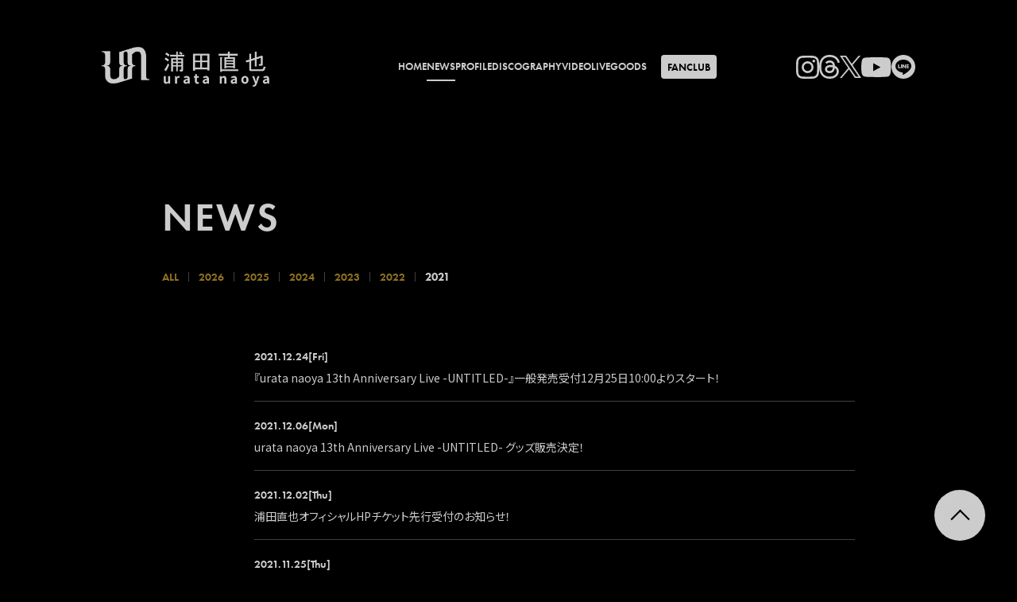

--- FILE ---
content_type: text/html; charset=UTF-8
request_url: https://uratanaoya.com/news/?year=2021
body_size: 26632
content:
<!DOCTYPE html>
<html lang="ja">
<head prefix="og: http://ogp.me/ns# fb: http://ogp.me/ns/fb# website: http://ogp.me/ns/website#">
<meta charset="utf-8">
<link rel="icon" href="/favicon.ico?202401">
<link rel="apple-touch-icon" href="/apple-touch-icon.png?202401">
<title>NEWS | 浦田直也 （ウラタナオヤ）urata naoya OFFICIAL WEBSITE</title>

<meta name="viewport" content="width=device-width, initial-scale=1">
<meta name="description" content="urata naoya（ウラタナオヤ）の公式サイト。最新ニュース、リリース情報、スケジュール、動画、プロフィールなどを掲載。">
<meta name="keywords" content="">
<meta property="og:title" content="NEWS | 浦田直也 （ウラタナオヤ）urata naoya OFFICIAL WEBSITE">
<meta property="og:type" content="website">
<meta property="og:image" content="https://uratanaoya.com/sns.png" />
<meta property="og:description" content="urata naoya（ウラタナオヤ）の公式サイト。最新ニュース、リリース情報、スケジュール、動画、プロフィールなどを掲載。">
<meta property="og:url" content="https://uratanaoya.com/news/?year=2021" />
<meta property="og:site_name" content="NEWS | 浦田直也 （ウラタナオヤ）urata naoya OFFICIAL WEBSITE" />
<meta name="twitter:card" content="summary_large_image">
<meta name="twitter:site" content="">
<meta name="twitter:image" content="https://uratanaoya.com/sns.png">
<meta http-equiv="x-ua-compatible" content="ie=edge">
<meta name="format-detection" content="telephone=no">
<!-- Google Tag Manager -->
<script>(function(w,d,s,l,i){w[l]=w[l]||[];w[l].push({'gtm.start':
new Date().getTime(),event:'gtm.js'});var f=d.getElementsByTagName(s)[0],
j=d.createElement(s),dl=l!='dataLayer'?'&l='+l:'';j.async=true;j.src=
'https://www.googletagmanager.com/gtm.js?id='+i+dl;f.parentNode.insertBefore(j,f);
})(window,document,'script','dataLayer','GTM-MFP4ZK');</script>
<!-- End Google Tag Manager --><link rel="canonical" href="https://uratanaoya.com/news/?year=2021">
<link rel="preconnect" href="https://fonts.gstatic.com">
<link href="https://fonts.googleapis.com/css2?family=Noto+Sans+JP:wght@400;700&display=swap" rel="stylesheet">
<link rel="stylesheet" href="https://use.typekit.net/kul8duu.css">
<link rel="stylesheet" href="/assets/css/style.min.css?1712723614" type="text/css">
<script type="text/javascript">
var jsSiterootpass = '/';
var jsNewsWeekType = 'en';
</script>
<script src="/assets/js/jquery-3.4.1.min.js" defer></script>
<script src="/assets/js/libs/slick.min.js" defer></script>
<script src="/assets/js/libs/rellax.min.js" defer></script>
<script src="/assets/js/libs/jquery.fancybox.min.js" defer></script>
<script src="/assets/js/libs/fitie.min.js" defer></script>
<script src="/assets/js/libs/lazysizes.min.js" defer></script>
<!-- BEGIN avex common footer -->
<script src="https://avex.jp/avexcopy/copy.js" defer></script>
<!-- END avex common footer -->
</head>
<body>
<ul class="loading">
<li class="loader__icon loader__icon--loader"><img src="/assets/img/common/logo_loading.png" class="loader__icon--img" alt="浦田直也 アーティストロゴ"></li>
</ul><!-- /.loading -->
<div class="wrap" ontouchstart="">
<header class="headerWrap js-headerWrap"><div class="siteTtl js-siteTtl"><a href="/" class="siteTtl__link"><img src="/assets/img/common/logo_sitetitle.png?202401" width="211" height="50" alt="" class="siteTtl__img"></a></div><div class="headerFanclub sp--only"><a href="/fanclub/" class="headerFanclub__link">FAN<br>CLUB</a></div>
<div class="acdIcon js-acdBtn">
<a class="acdIcon__link"><i class="acdIcon__linkDrawer"></i><span class="acdIcon__linkText js-acdBtnText"><img src="/assets/img/common/text_menu.svg?202401" alt="menu" class="acdIcon__linkText__menu"><img src="/assets/img/common/text_close.svg?202401" alt="close" class="acdIcon__linkText__close"></span></a>
</div><!-- /.acdIcon -->
<div class="headerNavBg js-acdBg"></div>
<div class="headerNavWrap js-acdConts">
<nav class="headerNav">
<ul class="headerMenu js-headerMenu">
<li class="headerMenu__list"><a href="/" class="headerMenu__link">HOME</a></li>
<li class="headerMenu__list"><a href="/news/" class="headerMenu__link is--current">NEWS</a></li>
<li class="headerMenu__list"><a href="/profile/" class="headerMenu__link">PROFILE</a></li>
<li class="headerMenu__list"><a href="/discography/" class="headerMenu__link">DISCOGRAPHY</a></li>
<li class="headerMenu__list"><a href="/video/" class="headerMenu__link">VIDEO</a></li>
<li class="headerMenu__list"><a href="/live/" class="headerMenu__link">LIVE</a></li>
<!-- <li class="headerMenu__list"><a href="/media/" class="headerMenu__link">MEDIA</a></li> -->
<li class="headerMenu__list"><a href="/goods/" class="headerMenu__link">GOODS</a></li>
<li class="headerMenu__list sp--only"><a href="https://avexnet.jp/contact.php" target="_blank" class="headerMenu__link">CONTACT</a></li>
</ul><!-- /.headerMenu -->
<div class="headerFanclub pc--only"><a href="/fanclub/" class="headerFanclub__link">FANCLUB</a></div><div class="headerIcons headerIcons--lng5">
<ul class="snsLists"><li class="snsList"><a href="https://www.instagram.com/urata_naoya/" target="_blank" class="snsList--link"><img src="/assets/img/common/icon_sns_instagram-white.svg?202401" alt="instagram" class="snsList--img"></a></li>
<li class="snsList"><a href="https://www.threads.net/@urata_naoya" target="_blank" class="snsList--link"><img src="/assets/img/common/icon_sns_other1-white.svg?202401" alt="other1" class="snsList--img"></a></li>
<li class="snsList"><a href="https://twitter.com/un1982" target="_blank" class="snsList--link"><img src="/assets/img/common/icon_sns_twitter-white.svg?202401" alt="twitter" class="snsList--img"></a></li>
<li class="snsList"><a href="https://www.youtube.com/channel/UCpfMPvYGmBGmfJwBx_sS5BA" target="_blank" class="snsList--link"><img src="/assets/img/common/icon_sns_youtube-white.svg?202401" alt="youtube" class="snsList--img"></a></li>
<li class="snsList"><a href="https://liff.line.me/1645278921-kWRPP32q/?accountId=urata_naoya" target="_blank" class="snsList--link"><img src="/assets/img/common/icon_sns_line-white.svg?202401" alt="line" class="snsList--img"></a></li>
</ul><!-- /.snsLists -->
</div><!-- /.headerIcons -->
</nav><!-- /.headerNav -->
</div><!-- /.headerNavWrap -->
</header><!-- /.headerWrap --><div class="contents contents--page">
<section class="pageConts pageConts--news">
<div class="pageTitle__wrap">
<div class="pageTitle__fade js-toggleTitle">
<h1 class="pageTitle">NEWS</h1>
</div><!-- /.pageTitle__fade -->
</div><!-- /.pageTitle__wrap -->
    <nav class="postCats">
    <div class="postCat__wrap">
    <ul class="postCat__lists js-postCatLists">
          <li class="postCat__list js-postCatList"><a href="/news/" class="postCat__link">ALL</a></li>
            <li class="postCat__list js-postCatList"><a href="/news/?year=2026" class="postCat__link">2026</a></li>
              <li class="postCat__list js-postCatList"><a href="/news/?year=2025" class="postCat__link">2025</a></li>
              <li class="postCat__list js-postCatList"><a href="/news/?year=2024" class="postCat__link">2024</a></li>
              <li class="postCat__list js-postCatList"><a href="/news/?year=2023" class="postCat__link">2023</a></li>
              <li class="postCat__list js-postCatList"><a href="/news/?year=2022" class="postCat__link">2022</a></li>
              <li class="postCat__list js-postCatList"><span class="postCat__current js-postCatCurrent">2021</span></li>
          </ul><!-- /.postCat__lists -->
    </div><!-- /.postCat__wrap -->
    </nav><!-- /.postCats -->
    <ul class="infoLists infoLists--index">
      <li class="infoList">
    <a href="/news/detail.php?id=1096732" class="infoList__link">
    <ul class="infoList__icons">
          <li class="infoList__icon"><time datetime="2021-12-24" class="infoList__time">2021.12.24<span class="infoList__time--week">[Fri]</span></time></li>
        </ul><!-- /.infoList__icons -->
    <p class="infoList__text">『urata naoya 13th Anniversary Live -UNTITLED-』一般発売受付12月25日10:00よりスタート！</p>
    </a><!-- /.infoList__link -->
    </li><!-- /.infoList -->
      <li class="infoList">
    <a href="/news/detail.php?id=1096174" class="infoList__link">
    <ul class="infoList__icons">
          <li class="infoList__icon"><time datetime="2021-12-06" class="infoList__time">2021.12.06<span class="infoList__time--week">[Mon]</span></time></li>
        </ul><!-- /.infoList__icons -->
    <p class="infoList__text"> urata naoya 13th Anniversary Live -UNTITLED- グッズ販売決定！ </p>
    </a><!-- /.infoList__link -->
    </li><!-- /.infoList -->
      <li class="infoList">
    <a href="/news/detail.php?id=1096127" class="infoList__link">
    <ul class="infoList__icons">
          <li class="infoList__icon"><time datetime="2021-12-02" class="infoList__time">2021.12.02<span class="infoList__time--week">[Thu]</span></time></li>
        </ul><!-- /.infoList__icons -->
    <p class="infoList__text">浦田直也オフィシャルHPチケット先行受付のお知らせ！</p>
    </a><!-- /.infoList__link -->
    </li><!-- /.infoList -->
      <li class="infoList">
    <a href="/news/detail.php?id=1095923" class="infoList__link">
    <ul class="infoList__icons">
          <li class="infoList__icon"><time datetime="2021-11-25" class="infoList__time">2021.11.25<span class="infoList__time--week">[Thu]</span></time></li>
        </ul><!-- /.infoList__icons -->
    <p class="infoList__text">浦田直也オフィシャルSNSチケット先行受付のお知らせ！</p>
    </a><!-- /.infoList__link -->
    </li><!-- /.infoList -->
      <li class="infoList">
    <a href="/news/detail.php?id=1095685" class="infoList__link">
    <ul class="infoList__icons">
          <li class="infoList__icon"><time datetime="2021-11-17" class="infoList__time">2021.11.17<span class="infoList__time--week">[Wed]</span></time></li>
        </ul><!-- /.infoList__icons -->
    <p class="infoList__text">「UNTITLED」通常盤 特典「BIGポストカード」増刷終了のお知らせ<br />
</p>
    </a><!-- /.infoList__link -->
    </li><!-- /.infoList -->
      <li class="infoList">
    <a href="/news/detail.php?id=1095668" class="infoList__link">
    <ul class="infoList__icons">
          <li class="infoList__icon"><time datetime="2021-11-15" class="infoList__time">2021.11.15<span class="infoList__time--week">[Mon]</span></time></li>
        </ul><!-- /.infoList__icons -->
    <p class="infoList__text">「urata naoya 13th Anniversary Live -UNTITLED-」開催決定!!</p>
    </a><!-- /.infoList__link -->
    </li><!-- /.infoList -->
      <li class="infoList">
    <a href="/news/detail.php?id=1095571" class="infoList__link">
    <ul class="infoList__icons">
          <li class="infoList__icon"><time datetime="2021-11-12" class="infoList__time">2021.11.12<span class="infoList__time--week">[Fri]</span></time></li>
        </ul><!-- /.infoList__icons -->
    <p class="infoList__text">New Album「UNTITLED」収録の「lose yourself」Music Video 公開!!<br />
<br />
</p>
    </a><!-- /.infoList__link -->
    </li><!-- /.infoList -->
      <li class="infoList">
    <a href="/news/detail.php?id=1095557" class="infoList__link">
    <ul class="infoList__icons">
          <li class="infoList__icon"><time datetime="2021-11-10" class="infoList__time">2021.11.10<span class="infoList__time--week">[Wed]</span></time></li>
        </ul><!-- /.infoList__icons -->
    <p class="infoList__text">urata naoya OFFICIAL FANCLUB「un-official」オープン！<br />
</p>
    </a><!-- /.infoList__link -->
    </li><!-- /.infoList -->
      <li class="infoList">
    <a href="/news/detail.php?id=1095433" class="infoList__link">
    <ul class="infoList__icons">
          <li class="infoList__icon"><time datetime="2021-11-10" class="infoList__time">2021.11.10<span class="infoList__time--week">[Wed]</span></time></li>
        </ul><!-- /.infoList__icons -->
    <p class="infoList__text">11/10  NEW ALBUM　「UNTITLED」 リリース!!<br />
本日、各音楽配信サービスにて全曲配信スタート!!</p>
    </a><!-- /.infoList__link -->
    </li><!-- /.infoList -->
      <li class="infoList">
    <a href="/news/detail.php?id=1095432" class="infoList__link">
    <ul class="infoList__icons">
          <li class="infoList__icon"><time datetime="2021-11-09" class="infoList__time">2021.11.09<span class="infoList__time--week">[Tue]</span></time></li>
        </ul><!-- /.infoList__icons -->
    <p class="infoList__text">「本当の恋」(New Album「UNTITLED」に収録）Music Videoを<br />
YouTubeにて限定公開！</p>
    </a><!-- /.infoList__link -->
    </li><!-- /.infoList -->
      <li class="infoList">
    <a href="/news/detail.php?id=1095428" class="infoList__link">
    <ul class="infoList__icons">
          <li class="infoList__icon"><time datetime="2021-11-05" class="infoList__time">2021.11.05<span class="infoList__time--week">[Fri]</span></time></li>
        </ul><!-- /.infoList__icons -->
    <p class="infoList__text">New Album 『UNTITLED』発売記念、スペシャルレシート発行！</p>
    </a><!-- /.infoList__link -->
    </li><!-- /.infoList -->
      <li class="infoList">
    <a href="/news/detail.php?id=1095419" class="infoList__link">
    <ul class="infoList__icons">
          <li class="infoList__icon"><time datetime="2021-11-04" class="infoList__time">2021.11.04<span class="infoList__time--week">[Thu]</span></time></li>
        </ul><!-- /.infoList__icons -->
    <p class="infoList__text">mu-mo SHOPでの「UNTITLED(CD＋DVD/Blu-ray)」通常盤 特典付き　再販売のお知らせ<br />
</p>
    </a><!-- /.infoList__link -->
    </li><!-- /.infoList -->
      <li class="infoList">
    <a href="/news/detail.php?id=1095094" class="infoList__link">
    <ul class="infoList__icons">
          <li class="infoList__icon"><time datetime="2021-10-27" class="infoList__time">2021.10.27<span class="infoList__time--week">[Wed]</span></time></li>
        </ul><!-- /.infoList__icons -->
    <p class="infoList__text">New Album「UNTITLED」新ビジュアル公開</p>
    </a><!-- /.infoList__link -->
    </li><!-- /.infoList -->
      <li class="infoList">
    <a href="/news/detail.php?id=1094435" class="infoList__link">
    <ul class="infoList__icons">
          <li class="infoList__icon"><time datetime="2021-09-24" class="infoList__time">2021.09.24<span class="infoList__time--week">[Fri]</span></time></li>
        </ul><!-- /.infoList__icons -->
    <p class="infoList__text">New Album 「UNTITLED」通常盤の予約受付中！</p>
    </a><!-- /.infoList__link -->
    </li><!-- /.infoList -->
      <li class="infoList">
    <a href="/news/detail.php?id=1093923" class="infoList__link">
    <ul class="infoList__icons">
          <li class="infoList__icon"><time datetime="2021-09-08" class="infoList__time">2021.09.08<span class="infoList__time--week">[Wed]</span></time></li>
        </ul><!-- /.infoList__icons -->
    <p class="infoList__text">3年4ヶ月振り<br />
ニューアルバムリリース決定!!<br />
<br />
</p>
    </a><!-- /.infoList__link -->
    </li><!-- /.infoList -->
      <li class="infoList">
    <a href="/news/detail.php?id=1093460" class="infoList__link">
    <ul class="infoList__icons">
          <li class="infoList__icon"><time datetime="2021-08-08" class="infoList__time">2021.08.08<span class="infoList__time--week">[Sun]</span></time></li>
        </ul><!-- /.infoList__icons -->
    <p class="infoList__text">「until we meet again」リリース記念mesh cap発売決定！！本日から販売スタート！</p>
    </a><!-- /.infoList__link -->
    </li><!-- /.infoList -->
      <li class="infoList">
    <a href="/news/detail.php?id=1093316" class="infoList__link">
    <ul class="infoList__icons">
          <li class="infoList__icon"><time datetime="2021-08-05" class="infoList__time">2021.08.05<span class="infoList__time--week">[Thu]</span></time></li>
        </ul><!-- /.infoList__icons -->
    <p class="infoList__text">New Digital Single「until we meet again」Music Video公開　!!</p>
    </a><!-- /.infoList__link -->
    </li><!-- /.infoList -->
      <li class="infoList">
    <a href="/news/detail.php?id=1093080" class="infoList__link">
    <ul class="infoList__icons">
          <li class="infoList__icon"><time datetime="2021-08-04" class="infoList__time">2021.08.04<span class="infoList__time--week">[Wed]</span></time></li>
        </ul><!-- /.infoList__icons -->
    <p class="infoList__text">8/4 New Digital Single「until we meet again」リリース!!  <br />
本日、各音楽配信サービスにて配信スタート!!</p>
    </a><!-- /.infoList__link -->
    </li><!-- /.infoList -->
      <li class="infoList">
    <a href="/news/detail.php?id=1093073" class="infoList__link">
    <ul class="infoList__icons">
          <li class="infoList__icon"><time datetime="2021-08-03" class="infoList__time">2021.08.03<span class="infoList__time--week">[Tue]</span></time></li>
        </ul><!-- /.infoList__icons -->
    <p class="infoList__text">8/4 New Digital Single「until we meet again」リリース!! <br />
本日8/3 iTunes,Apple Musicにて先行配信スタート!!</p>
    </a><!-- /.infoList__link -->
    </li><!-- /.infoList -->
      <li class="infoList">
    <a href="/news/detail.php?id=1091199" class="infoList__link">
    <ul class="infoList__icons">
          <li class="infoList__icon"><time datetime="2021-04-27" class="infoList__time">2021.04.27<span class="infoList__time--week">[Tue]</span></time></li>
        </ul><!-- /.infoList__icons -->
    <p class="infoList__text">LEGENDA®︎ Collaboration Project. &quot;OVERUNDER&quot;<br />
</p>
    </a><!-- /.infoList__link -->
    </li><!-- /.infoList -->
      <li class="infoList">
    <a href="/news/detail.php?id=1090990" class="infoList__link">
    <ul class="infoList__icons">
          <li class="infoList__icon"><time datetime="2021-04-21" class="infoList__time">2021.04.21<span class="infoList__time--week">[Wed]</span></time></li>
        </ul><!-- /.infoList__icons -->
    <p class="infoList__text">浦田直也 「 Live Collection」映像公開!!</p>
    </a><!-- /.infoList__link -->
    </li><!-- /.infoList -->
      <li class="infoList">
    <a href="/news/detail.php?id=1090865" class="infoList__link">
    <ul class="infoList__icons">
          <li class="infoList__icon"><time datetime="2021-04-14" class="infoList__time">2021.04.14<span class="infoList__time--week">[Wed]</span></time></li>
        </ul><!-- /.infoList__icons -->
    <p class="infoList__text">「UNREAL?」 studio video を公開しました!!</p>
    </a><!-- /.infoList__link -->
    </li><!-- /.infoList -->
      <li class="infoList">
    <a href="/news/detail.php?id=1090562" class="infoList__link">
    <ul class="infoList__icons">
          <li class="infoList__icon"><time datetime="2021-04-03" class="infoList__time">2021.04.03<span class="infoList__time--week">[Sat]</span></time></li>
        </ul><!-- /.infoList__icons -->
    <p class="infoList__text">4/4(日)20:00に浦田直也 LINE LIVEプレミアムチャンネル生配信決定!！ </p>
    </a><!-- /.infoList__link -->
    </li><!-- /.infoList -->
      <li class="infoList">
    <a href="/news/detail.php?id=1090118" class="infoList__link">
    <ul class="infoList__icons">
          <li class="infoList__icon"><time datetime="2021-03-10" class="infoList__time">2021.03.10<span class="infoList__time--week">[Wed]</span></time></li>
        </ul><!-- /.infoList__icons -->
    <p class="infoList__text">LEGENDA 10th Anniversary Special 2021.3.18 (thu) Start!!!!!</p>
    </a><!-- /.infoList__link -->
    </li><!-- /.infoList -->
      <li class="infoList">
    <a href="/news/detail.php?id=1090052" class="infoList__link">
    <ul class="infoList__icons">
          <li class="infoList__icon"><time datetime="2021-03-06" class="infoList__time">2021.03.06<span class="infoList__time--week">[Sat]</span></time></li>
        </ul><!-- /.infoList__icons -->
    <p class="infoList__text">LEGENDA 10th Anniversary Special</p>
    </a><!-- /.infoList__link -->
    </li><!-- /.infoList -->
      <li class="infoList">
    <a href="/news/detail.php?id=1090007" class="infoList__link">
    <ul class="infoList__icons">
          <li class="infoList__icon"><time datetime="2021-03-05" class="infoList__time">2021.03.05<span class="infoList__time--week">[Fri]</span></time></li>
        </ul><!-- /.infoList__icons -->
    <p class="infoList__text">「いつもの、バイバイ」 「UNREAL?」のリリックビデオを同時公開しました!!</p>
    </a><!-- /.infoList__link -->
    </li><!-- /.infoList -->
      <li class="infoList">
    <a href="/news/detail.php?id=1089831" class="infoList__link">
    <ul class="infoList__icons">
          <li class="infoList__icon"><time datetime="2021-03-03" class="infoList__time">2021.03.03<span class="infoList__time--week">[Wed]</span></time></li>
        </ul><!-- /.infoList__icons -->
    <p class="infoList__text">LINE MUSIC 浦田直也プロフィールBGMキャンペーン開催</p>
    </a><!-- /.infoList__link -->
    </li><!-- /.infoList -->
      <li class="infoList">
    <a href="/news/detail.php?id=1089830" class="infoList__link">
    <ul class="infoList__icons">
          <li class="infoList__icon"><time datetime="2021-03-03" class="infoList__time">2021.03.03<span class="infoList__time--week">[Wed]</span></time></li>
        </ul><!-- /.infoList__icons -->
    <p class="infoList__text">Digital Single 「いつもの、バイバイ」と「UNREAL?」同時配信スタート!!</p>
    </a><!-- /.infoList__link -->
    </li><!-- /.infoList -->
      <li class="infoList">
    <a href="/news/detail.php?id=1089928" class="infoList__link">
    <ul class="infoList__icons">
          <li class="infoList__icon"><time datetime="2021-03-01" class="infoList__time">2021.03.01<span class="infoList__time--week">[Mon]</span></time></li>
        </ul><!-- /.infoList__icons -->
    <p class="infoList__text">『いつもの、バイバイ』『UNREAL?』のteaser映像を同時公開しました!!</p>
    </a><!-- /.infoList__link -->
    </li><!-- /.infoList -->
      <li class="infoList">
    <a href="/news/detail.php?id=1089809" class="infoList__link">
    <ul class="infoList__icons">
          <li class="infoList__icon"><time datetime="2021-02-25" class="infoList__time">2021.02.25<span class="infoList__time--week">[Thu]</span></time></li>
        </ul><!-- /.infoList__icons -->
    <p class="infoList__text">「浦田直也」LINE公式アカウントスタート！！</p>
    </a><!-- /.infoList__link -->
    </li><!-- /.infoList -->
    </ul><!-- /.infoLists -->

      <nav class="pagingWrap">
        <ul class="paging__lists">
            <li class="paging__list"><a href="/news/?page=1&year=2021" class="paging__list--link">1</a></li>
              <li class="paging__list"><a href="/news/?page=2&year=2021" class="paging__list--link">2</a></li>
          </ul><!-- /.paging__lists -->
          <div class="paging__next"><a href="/news/?page=2&year=2021" class="arrowBtn__link"><i class="arrowBtn__icon"></i></a></div>
        </nav><!-- /.pagingWrap -->
  
</section><!-- /.pageConts -->
</div><!-- /.contents -->

<div class="toTop js-toTop"><i class="toTop__btn"></i></div>
<footer class="footer__wrap js-footerWrap">
<div class="footerLogo"><a href="/" class="footerLogo--link"><img src="/assets/img/common/logo_footer.png" width="100" height="76" alt="浦田直也 （ウラタナオヤ）urata naoya OFFICIAL WEBSITE" class="footerLogo--img"></a></div>
<nav class="footerLinks">
<ul class="footerNav">
<li class="footerNav__list"><a href="/" class="footerNav__link">HOME</a></li>
<li class="footerNav__list"><a href="/news/" class="footerNav__link">NEWS</a></li>
<li class="footerNav__list"><a href="/profile/" class="footerNav__link">PROFILE</a></li>
<li class="footerNav__list"><a href="/discography/" class="footerNav__link">DISCOGRAPHY</a></li>
<li class="footerNav__list"><a href="/video/" class="footerNav__link">VIDEO</a></li>
<li class="footerNav__list"><a href="/live/" class="footerNav__link">LIVE</a></li>
<!-- <li class="footerNav__list"><a href="/media/" class="footerNav__link">MEDIA</a></li> -->
<li class="footerNav__list"><a href="/goods/" class="footerNav__link">GOODS</a></li>
<li class="footerNav__list"><a href="/fanclub/" class="footerNav__link">FANCLUB</a></li>
</ul><!-- /.footerNav -->
<div class="footer__contact"><a href="https://avexnet.jp/contact.php" target="_blank" class="footer__contactLink">CONTACT</a></div>
<div class="footerLetter">
<h2 class="footerLetter__title">FAN LETTER</h2>
<p class="footerLetter__address">〒108-0073<br>
東京都港区三田1-4-1 住友不動産麻布十番ビル 4F<br>
浦田直也オフィシャルファンクラブ<br>
"un-official" 宛</p>
</div>
<ul class="snsLists"><li class="snsList"><a href="https://www.instagram.com/urata_naoya/" target="_blank" class="snsList--link"><img src="/assets/img/common/icon_sns_instagram-white.svg?202401" alt="instagram" class="snsList--img"></a></li>
<li class="snsList"><a href="https://www.threads.net/@urata_naoya" target="_blank" class="snsList--link"><img src="/assets/img/common/icon_sns_other1-white.svg?202401" alt="other1" class="snsList--img"></a></li>
<li class="snsList"><a href="https://twitter.com/un1982" target="_blank" class="snsList--link"><img src="/assets/img/common/icon_sns_twitter-white.svg?202401" alt="twitter" class="snsList--img"></a></li>
<li class="snsList"><a href="https://www.youtube.com/channel/UCpfMPvYGmBGmfJwBx_sS5BA" target="_blank" class="snsList--link"><img src="/assets/img/common/icon_sns_youtube-white.svg?202401" alt="youtube" class="snsList--img"></a></li>
<li class="snsList"><a href="https://liff.line.me/1645278921-kWRPP32q/?accountId=urata_naoya" target="_blank" class="snsList--link"><img src="/assets/img/common/icon_sns_line-white.svg?202401" alt="line" class="snsList--img"></a></li>
</ul><!-- /.snsLists -->
</nav><!-- /.footerLinks -->
<!-- BEGIN avex共通フッター -->
<div id="acommoncopy" data-color="black" data-wovn="0" data-general="0"></div>
<!-- END avex共通フッター -->
</footer><!-- /.footer__wrap -->
</div><!-- /.wrap -->
<script src="/assets/js/script.min.js?1699854568" defer></script></body>
</html>


--- FILE ---
content_type: image/svg+xml
request_url: https://uratanaoya.com/assets/img/common/icon_sns_line-white.svg?202401
body_size: 470
content:
<svg width="30" height="30" xmlns="http://www.w3.org/2000/svg"><g fill="#ccc" fill-rule="evenodd"><path d="M15 0c8.284 0 15 6.716 15 15 0 8.284-6.716 15-15 15-8.284 0-15-6.716-15-15C0 6.716 6.716 0 15 0zm0 6.003c-5.501 0-9.977 3.632-9.977 8.096 0 4.003 3.55 7.355 8.344 7.989.325.07.767.214.879.492.1.252.066.647.032.902l-.132.794-.01.06c-.044.252-.2.987.864.538 1.065-.449 5.746-3.384 7.84-5.793h-.001c1.446-1.586 2.138-3.195 2.138-4.982 0-4.464-4.475-8.096-9.977-8.096z"/><path d="M12.973 11.942h-.7a.194.194 0 00-.194.194v4.347c0 .107.087.194.194.194h.7a.194.194 0 00.194-.194v-4.347a.194.194 0 00-.194-.194m4.817 0h-.7a.194.194 0 00-.194.194v2.583l-1.993-2.69a.164.164 0 00-.016-.022l-.012-.012a.109.109 0 00-.014-.012l-.005-.004-.01-.007-.006-.003-.01-.006-.006-.003-.011-.005-.007-.002-.011-.004a.068.068 0 00-.036-.007h-.717a.194.194 0 00-.195.194v4.347c0 .107.088.194.195.194h.7a.194.194 0 00.194-.194v-2.582l1.995 2.694a.197.197 0 00.051.05l.012.007.006.003.009.005c.003 0 .006.002.01.004l.005.002.013.004h.003a.188.188 0 00.05.007h.7a.194.194 0 00.194-.194v-4.347a.194.194 0 00-.194-.194m-6.504 3.647H9.384v-3.453a.194.194 0 00-.194-.194h-.7a.194.194 0 00-.194.194v4.347c0 .052.02.1.054.134l.003.003.003.003a.193.193 0 00.134.054h2.796a.194.194 0 00.194-.194v-.7a.194.194 0 00-.194-.194m10.369-2.559a.194.194 0 00.194-.194v-.7a.194.194 0 00-.194-.194h-2.796c-.053 0-.1.02-.135.055l-.002.002a.193.193 0 00-.057.137v4.347c0 .053.02.1.054.135l.003.003.002.002a.193.193 0 00.134.054h2.797a.194.194 0 00.194-.194v-.7a.194.194 0 00-.194-.194h-1.902v-.735h1.902a.194.194 0 00.194-.194v-.7a.194.194 0 00-.194-.195h-1.902v-.734h1.902z"/></g></svg>

--- FILE ---
content_type: image/svg+xml
request_url: https://uratanaoya.com/assets/img/common/text_menu.svg?202401
body_size: 486
content:
<svg xmlns="http://www.w3.org/2000/svg" width="36" height="9"><path d="M1.677 8.802l.864-5.424 2.172 5.424h.559l2.274-5.424.762 5.424h1.676L8.562 0H7.368l-2.35 5.595L2.769 0H1.575L0 8.802h1.677zm15.015 0V7.324h-3.05V4.922h2.923V3.444h-2.922V1.478h3.049V0h-4.7v8.802h4.7zm3.76 0V2.916l5.157 5.886h1.143V0h-1.651v5.872L19.944 0H18.8v8.802h1.652zM32.596 9c1.092 0 2.16-.435 2.769-1.267.508-.673.635-1.517.635-2.349V0h-1.651v5.53c0 .672-.216 1.081-.407 1.306-.241.303-.686.607-1.346.607s-1.106-.304-1.347-.607c-.19-.225-.406-.634-.406-1.307V0H29.19v5.384c0 .832.127 1.676.635 2.35.61.83 1.677 1.266 2.77 1.266z" fill="#ccc"/></svg>

--- FILE ---
content_type: image/svg+xml
request_url: https://uratanaoya.com/assets/img/common/text_close.svg?202401
body_size: 528
content:
<svg xmlns="http://www.w3.org/2000/svg" width="35" height="9"><path d="M4.475 9c.918 0 1.594-.232 2.104-.504V6.534a2.56 2.56 0 01-1.989.942c-1.428 0-2.881-1.033-2.881-2.944 0-1.588 1.109-3.008 2.817-3.008.306 0 1.275.064 2.053.968V.529A4.232 4.232 0 004.489 0c-1.212 0-2.27.323-3.125 1.136C.638 1.821 0 2.944 0 4.506c0 1.266.383 2.338 1.364 3.293C2.078 8.483 2.984 9 4.475 9zm7.918-.194V7.36H9.767V.194H8.109v8.612h4.284zM17.404 9c2.678 0 4.54-1.872 4.54-4.494 0-2.62-1.862-4.506-4.54-4.506-2.677 0-4.539 1.885-4.539 4.506 0 2.622 1.862 4.494 4.54 4.494zm0-1.524c-1.657 0-2.83-1.226-2.83-2.97 0-1.743 1.173-2.982 2.83-2.982 1.658 0 2.831 1.24 2.831 2.982 0 1.744-1.173 2.97-2.83 2.97zM25.871 9c1.76 0 2.958-1.15 2.958-2.828 0-.878-.344-1.459-.727-1.808-.434-.4-1.058-.632-1.721-.865-.536-.193-.816-.297-1.02-.49a.73.73 0 01-.268-.581c0-.44.28-1.008 1.173-1.008.306 0 .892.065 1.39.736l.867-1.149C27.656.103 26.648 0 26.113 0c-1.887 0-2.729 1.265-2.729 2.53 0 .879.396 1.357.676 1.602.434.387.97.594 1.415.749.485.168.995.336 1.314.633.23.22.331.464.331.774 0 .723-.56 1.188-1.313 1.188-.6 0-1.377-.31-1.785-1.149l-1.084 1.046C23.384 8.032 24.302 9 25.871 9zM35 8.806V7.36h-3.06V5.01h2.932V3.564H31.94V1.64H35V.194h-4.718v8.612H35z" fill="#ccc"/></svg>

--- FILE ---
content_type: image/svg+xml
request_url: https://uratanaoya.com/assets/img/common/icon_sns_other1-white.svg?202401
body_size: 582
content:
<svg width="26" height="30" xmlns="http://www.w3.org/2000/svg"><path d="M14.468 15.386c-.3 0-.602.008-.912.027-2.268.13-3.68 1.18-3.6 2.678.084 1.569 1.793 2.298 3.436 2.208 1.512-.082 3.48-.677 3.81-4.638a12.982 12.982 0 00-2.734-.275zM13.229 30h-.008c-4.422-.03-7.82-1.506-10.105-4.387C1.083 23.049.036 19.48 0 15.01v-.022C.035 10.517 1.083 6.95 3.116 4.386 5.4 1.506 8.8.03 13.22 0h.017c3.39.023 6.225.905 8.429 2.621 2.071 1.613 3.53 3.912 4.334 6.834l-2.519.711c-1.362-4.949-4.812-7.48-10.253-7.52-3.592.027-6.308 1.17-8.074 3.398-1.655 2.086-2.51 5.099-2.54 8.955.032 3.857.887 6.87 2.54 8.955 1.766 2.228 4.482 3.37 8.074 3.397 3.238-.024 5.381-.788 7.164-2.555 2.034-2.017 1.997-4.491 1.346-5.996-.384-.887-1.08-1.626-2.018-2.186-.235 1.688-.766 3.058-1.585 4.09-1.093 1.377-2.643 2.13-4.605 2.237-1.484.08-2.914-.275-4.024-1.002-1.313-.86-2.081-2.176-2.163-3.705-.08-1.488.502-2.856 1.64-3.852 1.087-.952 2.617-1.51 4.424-1.613 1.332-.076 2.577-.016 3.729.178-.153-.928-.462-1.664-.924-2.195-.634-.731-1.614-1.105-2.913-1.114h-.036c-1.043 0-2.46.29-3.362 1.649L7.73 9.81c1.208-1.818 3.17-2.819 5.53-2.819h.054c3.945.025 6.294 2.468 6.528 6.734.135.057.266.117.396.178 1.841.877 3.187 2.203 3.893 3.837.984 2.277 1.075 5.988-1.912 8.949-2.282 2.262-5.052 3.283-8.983 3.31h-.009l.001.001z" fill="#ccc" fill-rule="evenodd"/></svg>

--- FILE ---
content_type: image/svg+xml
request_url: https://uratanaoya.com/assets/img/common/icon_sns_instagram-white.svg?202401
body_size: 602
content:
<svg xmlns="http://www.w3.org/2000/svg" width="29" height="29"><path fill="#ccc" d="M14.5 9.666a4.834 4.834 0 110 9.669 4.834 4.834 0 010-9.669zm0 12.28a7.446 7.446 0 100-14.892 7.446 7.446 0 100 14.892zM22.24 8.5a1.74 1.74 0 10.002-3.48 1.74 1.74 0 00-.001 3.48zM5.95 25.804a4.507 4.507 0 01-1.668-1.085 4.474 4.474 0 01-1.085-1.666c-.2-.51-.435-1.28-.499-2.693-.07-1.529-.084-1.988-.084-5.86 0-3.872.015-4.33.084-5.86.065-1.413.302-2.18.499-2.692A4.506 4.506 0 014.282 4.28c.507-.508.99-.822 1.668-1.085.51-.199 1.279-.434 2.692-.499 1.529-.07 1.988-.084 5.859-.084 3.87 0 4.33.015 5.86.084 1.413.065 2.18.302 2.692.5a4.49 4.49 0 011.668 1.084c.508.507.821.99 1.085 1.668.199.51.434 1.279.499 2.692.07 1.53.084 1.988.084 5.86 0 3.872-.014 4.33-.084 5.86-.065 1.414-.301 2.182-.5 2.693a4.493 4.493 0 01-1.084 1.666 4.5 4.5 0 01-1.668 1.085c-.51.199-1.279.434-2.692.499-1.529.07-1.988.084-5.86.084-3.873 0-4.33-.014-5.859-.084-1.413-.065-2.182-.3-2.692-.5zM5.003.76a7.112 7.112 0 00-2.57 1.673A7.085 7.085 0 00.762 5.002c-.358.922-.603 1.976-.673 3.52C.016 10.068 0 10.562 0 14.5c0 3.938.016 4.432.088 5.978.07 1.544.315 2.598.673 3.52.37.953.866 1.763 1.673 2.568a7.13 7.13 0 002.569 1.673c.923.358 1.976.603 3.52.673 1.546.07 2.04.088 5.978.088 3.937 0 4.432-.016 5.978-.088 1.544-.07 2.598-.315 3.52-.673a7.131 7.131 0 002.568-1.673 7.103 7.103 0 001.673-2.568c.358-.922.604-1.976.673-3.52.07-1.547.087-2.04.087-5.978 0-3.938-.016-4.432-.087-5.978-.07-1.544-.315-2.598-.673-3.52a7.13 7.13 0 00-1.673-2.568A7.095 7.095 0 0024 .76c-.923-.358-1.977-.604-3.52-.673C18.934.018 18.44 0 14.502 0c-3.938 0-4.433.016-5.98.088-1.543.07-2.598.315-3.52.673z"/></svg>

--- FILE ---
content_type: text/javascript
request_url: https://uratanaoya.com/assets/js/script.min.js?1699854568
body_size: 4029
content:
$(function(){"use strict";$.when(setTimeout(function(){$(".loader__icon").animate({opacity:0},{duration:200,easing:"linear",complete:function(){$(".loading").fadeOut(300)}})},1e3)).done(function(){var e;$(".js-imgShow").length&&setTimeout(function(){$(".js-imgShow").addClass("is--show"),$(".js-mvAnimation").slick({autoplay:!0,autoplaySpeed:3e3,speed:3e3,dots:!1,arrows:!1,fade:!0,lazyLoad:"ondemand",pauseOnHover:!1})},1e3),e=new IntersectionObserver(s,{root:null,rootMargin:"-50px 50px",threshold:0}),$(".js-toggleSecTitle").each(function(s,t){e.observe(t)}),$(".js-toggleTitle").length&&setTimeout(function(){$(".js-toggleTitle").addClass("is--show")},1e3)});var i,a=!1;function e(s,t,e){a=!1,s.removeClass("is--show"),t.removeClass("is--active"),e.removeClass("is--show"),$("body").css({overflow:""}),i=setTimeout(function(){t.removeClass("is--show")},1e3)}function s(s,t){s.forEach(function(s){s.isIntersecting&&(s.target.classList.add("is--show"),t.unobserve(s.target))})}$(".js-acdBtn").on("click",function(){var s=$(".js-acdConts"),t=$(".js-acdBg");return a?e($(this),s,t):(clearTimeout(i),s.addClass("is--show"),setTimeout(function(){s.addClass("is--active")},100),$([this,t[0]]).addClass("is--show"),$("body").css({overflow:"hidden"}),a=!0),!1}),$(".js-acdBg").on("click",function(){e($(".js-acdBtn"),$(".js-acdConts"),$(this))}),u($(".js-headerWrap"),$(".js-siteTtl"),$(".js-headerMenu"),$(".js-headerNav")),window.addEventListener("resize",function(){u($(".js-headerWrap"),$(".js-siteTtl"),$(".js-headerMenu"),$(".js-headerNav"))}),$(".js-toTop").on("click",function(){$("body,html").stop().animate({scrollTop:0},300)}),window.onscroll=function(){var s=$(window).scrollTop(),t=($(window).innerHeight(),$(".js-toTop")),e=767<=window.innerWidth?40:15,i=767<=window.innerWidth?128:79,a=$(".js-footerWrap").offset().top-window.innerHeight,o=s-a,n=$("#acmncopy").offset().top-window.innerHeight,d=s-n;n<=s?t.css("bottom",e+d+"px"):t.css("bottom",""),a+i-e<=s?$(".js-shopBtn").css("bottom",e+o+"px"):$(".js-shopBtn").css("bottom","")},g($(".js-postCatLists"),$(".js-postCatList"),$(".js-postCatCurrent"),25),window.addEventListener("resize",function(){g($(".js-postCatLists"),$(".js-postCatList"),$(".js-postCatCurrent"),25)}),$('a[href^="#"]').click(function(){var s,t,e,i=$(this).attr("href");return s=$("#"==i||""==i?"html":i),t=s.hasClass("js-sclSpace")?20:0,e=s.length?s.offset().top-t:0,$("body,html").stop().animate({scrollTop:e},500),!1}),$(".modalWrap, .modal__close").on("click",function(s){$(".modalWrap, .modal__close, .modal__conts").fadeOut(),$(".modal__conts").html(""),$("body").css({overflow:""}),f=!1}),$(window).on("load",function(){if($(".js-rellax-mv").length)new Rellax(".js-rellax-mv",{speed:-3,center:!1,wrapper:null,round:!1,vertical:!0,horizontal:!1})}),$(".js-topslide").slick({autoplay:!0,autoplaySpeed:3500,speed:800,dots:!0,arrows:!0,centerMode:!0,centerPadding:"28.7%",lazyLoad:"ondemand",responsive:[{breakpoint:768,settings:{arrows:!1,centerPadding:"15.8%"}}]}),$(".js-topReleaseImg").slick({autoplay:!1,speed:1e3,arrows:!0,dots:!0,infinite:!1,slidesToShow:1,asNavFor:".js-topReleaseData",responsive:[{breakpoint:767,settings:{arrows:!1}}]}),$(".js-topReleaseData").slick({autoplay:!1,speed:1e3,fade:!0,dots:!0,arrows:!1,infinite:!1,slidesToShow:1,asNavFor:".js-topReleaseImg",responsive:[{breakpoint:767,settings:{dots:!1}}]}),$(".js-topReleaseImg").on("beforeChange",function(s,t,a,o){$(this).find(".slick-slide").each(function(s,t){var e=$(t),i=e.attr("data-slick-index");a<o?i<=a?e.addClass("is--hide"):e.removeClass("is--hide"):o<=i?e.removeClass("is--hide"):e.addClass("is--hide")})}),$(".js-hoverBlock").hover(function(){$(this).parents(".js-hoverBlockParent").find(".js-hoverAsWrap").find(".slick-current").addClass("is--hover")},function(){$(this).parents(".js-hoverBlockParent").find(".js-hoverAsWrap").find(".slick-current").removeClass("is--hover")});var o=!0;$(".js-topVideoSlide").slick({autoplay:!1,autoplaySpeed:2500,speed:800,dots:!0,arrows:!0,centerMode:!0,centerPadding:"22%",lazyLoad:"ondemand",responsive:[{breakpoint:768,settings:{arrows:!1,centerPadding:"15.8%"}}]}).on("beforeChange",function(s,t,e,i){o=!1}).on("afterChange",function(s,t,e){o=!0}),m(240,$(".js-topGoodsList"),15,$(".js-topGoodsLists")),window.addEventListener("resize",function(){m(240,$(".js-topGoodsList"),15,$(".js-topGoodsLists"))}),$(".js-twitterWidget").length&&function s(){var t=$("iframe.twitter-timeline");var e=t.contents();0<t.length&&""!==t[0].contentWindow.document.body.innerHTML?e.find("head").append('<link href="'+jsSiterootpass+'assets/css/style.min.css" rel="stylesheet" type="text/css">'):setTimeout(function(){s()},350)}();for(var t=document.cookie.split("; "),n=!0,d="popupBanner=3",r=0;r<t.length;r++)t[r]===d&&(n=!1);function l(){$(".js-popup").fadeOut(),$(".js-popupBg").fadeOut(),document.cookie=d}$(".js-popup").length&&n&&($(".js-popup").addClass("is-view"),$(".js-popupBg").addClass("is-view")),$(".js-popupBg").on("click",function(){l()}),$(".js-popupBtn").on("click",function(){l()}),$(".js-popupLink").on("click",function(){l()});var c=$(".js-tourMoreLists"),h=$(".js-tourMoreLoad");c.find(".js-tourChildLists:nth-child(n+6)").addClass("is--hide"),h.find("a").on("click",function(){return c.find(".js-tourChildLists.is--hide").slice(0,5).removeClass("is--hide"),0==c.find(".js-tourChildLists.is--hide").length&&h.fadeOut(),!1}),$(".js-tourOutline").click(function(){var s=$(this).next(".js-tourDetail");$(".js-tourOutline").not($(this)).removeClass("is--open"),$(".js-tourDetail").not(s).each(function(){$(this).hasClass("is--open")&&($(this).removeClass("is--open"),$(this).slideToggle(250))}),$(this).hasClass("is--open")?($(this).removeClass("is--open"),s.removeClass("is--open")):($(this).addClass("is--open"),s.addClass("is--open")),s.slideToggle(300)}),$(".js-memProfWrap").length&&$(".js-memProfWrap").each(function(){var s=$(this).find(".js-memProfData").outerHeight(!0);$(this).find(".js-memProfImg").outerHeight(!0)<s&&$(this).addClass("is--flexStart")}),$("[data-fancybox]").length&&$("[data-fancybox]").fancybox({loop:!0,infobar:!0,buttons:["close"],mobile:{clickSlide:"close"}});var p=!0;$("[data-fancybox]").on("click",function(){p||$.fancybox.destroy()}),$("body").on("click",function(){}),$(".js-subgoodsSlide").each(function(){$(this).on("init",function(s,t){1<t.slideCount&&($(this).append('<div class="slick-counter"><span class="current"></span>/<span class="total"></span></div>'),$(this).find(".current").text(t.currentSlide+1),$(this).find(".total").text(t.slideCount))}).slick({autoplay:!1,autoplaySpeed:2500,speed:500,dots:!1,arrows:!0,lazyLoad:"ondemand"}).on("beforeChange",function(s,a,o,n){p=!1,$(this).find(".current").text(n+1),$(this).find(".slick-slide").each(function(s,t){var e=$(t),i=e.attr("data-slick-index");n==a.slideCount-1&&0==o?"-1"==i?e.addClass("is-active-next"):e.removeClass("is-active-next"):0==n&&i==a.slideCount?e.addClass("is-active-next"):e.removeClass("is-active-next")})}).on("afterChange",function(s,t,e){p=!0})}),$(".js-itemMoreBtn").on("click",function(){var s=$(this).parent(".js-itemOutline").next(".js-itemDetail");767<window.innerWidth&&($(".js-itemMoreBtn").not($(this)).removeClass("is--show"),$(".js-itemMoreBtn").not($(this)).find(".js-itemMoreText").text("MORE"),$(".js-itemDetail").not(s).each(function(){$(this).hasClass("is--show")&&($(this).removeClass("is--show"),$(this).slideToggle(50))})),$(this).hasClass("is--show")?($(this).removeClass("is--show"),$(this).find(".js-itemMoreText").text("MORE"),s.removeClass("is--show")):($(this).addClass("is--show"),$(this).find(".js-itemMoreText").text("CLOSE"),s.addClass("is--show")),s.slideToggle()}),$(".js-itemDetail__close").on("click",function(){var s=$(this).parents(".js-itemDetail"),t=$(this).parents(".js-itemDetail").prev(".js-itemOutline"),e=t.find(".js-itemMoreBtn");t.removeClass("is--show"),s.removeClass("is--show"),s.slideToggle(),e.removeClass("is--show"),e.find(".js-itemMoreText").text("MORE")}),$(".js-goodsShop").on("click",function(s){s.stopPropagation(),s.preventDefault(),v($(this))}),$(".js-shopBtn").on("click",function(s){s.preventDefault(),s.stopPropagation(),v($(this))});var f=!1;function u(s,t,e,i){if(768<=window.innerWidth){var a=s.outerWidth(),o=t.outerWidth(),n=(a-e.outerWidth())/2,d=a-n;o<n?i.css({width:d+"px"}):i.css({width:""})}}function m(s,t,e,i){var a=window.innerWidth,o=s,n=t.length,d=o*n+e*(n-1)+36;a<768?i.css({width:d+"px"}):i.css({width:""})}function g(s,o,n,d){var r=window.innerWidth;r<768&&s.each(function(){for(var s=$(this).find(o),t=0,e=0;e<s.length;e++)t+=s.eq(e).outerWidth()+d;if($(this).css({width:t+"px"}),n.length){var i=$(this).find(n).offset().left,a=$(this).find(n).outerWidth();r<i+a&&$(this).parent().animate({scrollLeft:i+a},300)}})}function j(s,t){$(".modalWrap, .modal__close").fadeIn();var e=s.data("modal"),i=$("#"+e);i.find(".js-listsWrap").html(t),i.clone(!0).appendTo(".modal__conts"),$(".modal__conts").fadeIn(),$("body").css({overflow:"hidden"})}function v(s){$(".js-modalBg").fadeIn(),$(".js-modalClose").fadeIn();var t=s.attr("href"),e=$("#"+t);e.length&&e.clone(!0).appendTo(".js-modalBody"),s.hasClass("js-modalWidthfree")&&$(".js-modalBody").addClass("is-width"),$(".js-modalBody").fadeIn(),$("body").css({overflow:"hidden"})}$(".js-ajaxShop").on("click",function(s){if(s.stopPropagation(),s.preventDefault(),f)return!1;f=!0;var e=$(this),t=$(this).data("data");$.ajax({type:"POST",dataType:"json",url:"../discography/ajax.php",data:{data:t,mode:"mode=16"}}).done(function(s){if(!0===s.link){var t=window.open("","_blank");t?t.location.href=s.url:location.href=s.url,f=!1}else j(e,s.data)}).fail(function(s){console.log(s)})}),$(".js-ajaxDigital").on("click",function(s){if(s.stopPropagation(),s.preventDefault(),f)return!1;f=!0;var e=$(this),t=$(this).data("data");$.ajax({type:"POST",dataType:"json",url:"../discography/ajax.php",data:{data:t,mode:"mode=17"}}).done(function(s){if(!0===s.link){var t=window.open("","_blank");t?t.location.href=s.url:location.href=s.url,f=!1}else j(e,s.data)}).fail(function(s){console.log(s)})}),$(".js-shop, .js-digital").on("click",function(s){s.stopPropagation(),s.preventDefault(),$(".modalWrap, .modal__close").fadeIn();var t=!1;if(1==$(this).parents(".discography__list").length)var e=$(this).parents(".discography__list");else if(1==$(this).parents(".topRelease__list").length)e=$(this).parents(".topRelease__list");else{e=$(this).parents(".package__detailWrap");t=!0}if($(this).hasClass("js-shop"))if(t){var i=$(this).attr("data-modal-count");e.find(".js-shopConts").eq(i).clone(!0).appendTo(".modal__conts")}else e.find(".js-shopConts").clone(!0).appendTo(".modal__conts");else if($(this).hasClass("js-digital"))if(t){i=$(this).attr("data-modal-count");e.find(".js-digitalConts").eq(i).clone(!0).appendTo(".modal__conts")}else e.find(".js-digitalConts").clone(!0).appendTo(".modal__conts");$(".modal__conts").fadeIn(),$("body").css({overflow:"hidden"})}),$(document).on("click",".modalDetail__more",function(s){$(this).fadeOut(),$(this).next(".modalDetail__moreshopLinks").slideToggle()}),$(".js-shopLinkFire, .js-digitalLinkFire").on("click",function(s){s.stopPropagation(),s.preventDefault();var t=$(this).find("span").attr("data-url");window.open(t,"_blank")}),$(".js-shop, .js-digital, .js-shopLinkFire, .js-digitalLinkFire").on({mouseenter:function(){$(this).parents(".discography__wraplink").addClass("is--btnHover")},mouseleave:function(){$(this).parents(".discography__wraplink").removeClass("is--btnHover")}}),$(".js-notesmore").on("click",function(){var s=$(this).parent(".js-notesmoreWrap"),t=s.offset().top,e=s.find(".js-notesmoreTgt").outerHeight()+24;s.hasClass("is--show")?(s.css({"max-height":"96px"}),s.removeClass("is--show"),$(this).text("READ MORE"),$(this).removeClass("is--show"),$(window).scrollTop()>t&&$("body, html").stop().animate({scrollTop:t},300)):(s.css({"max-height":e+"px"}),s.addClass("is--show"),$(this).text("CLOSE"),$(this).addClass("is--show"))}),$(".js-notesmoreWrap").length&&$(".js-notesmoreWrap").each(function(){var i=$(this);setTimeout(function(){var s,t,e;s=i,t=96,e=$(".js-notesmoreTgt"),s.find(e).outerHeight()<t?s.find(".js-notesmore").addClass("is--hide"):s.find(".js-notesmore").removeClass("is--hide")},3e3)}),$(".discWrap").each(function(s,t){var e=$(t),i=e.find(".package__thumbLists"),c=e.find(".js-packageThumb"),h=e.find(".js-packageImg"),a=e.find(".js-packageLink"),o=e.find(".js-packageMain"),n=0;i.each(function(s,t){var e=$(t);if((n=e.find(".package__thumbList").length)<4){var i=n-1;e.css({width:472+148*i+32*(i-1)+"px"})}}),c.slick({autoplay:!1,speed:1e3,dots:!1,arrows:!0,slidesToShow:1,asNavFor:$([a[0],o[0]]),focusOnSelect:!0,variableWidth:!0,lazyLoad:"ondemand"}).find(".slick-current").addClass("is-current"),h.slick({autoplay:!1,speed:1e3,dots:!0,arrows:!1,infinite:!1,slidesToShow:1,asNavFor:o,lazyLoad:"ondemand"}),a.slick({autoplay:!1,speed:1e3,fade:!0,dots:!0,arrows:!1,slidesToShow:1,asNavFor:$([c[0],o[0]])}),o.slick({autoplay:!1,speed:1e3,fade:!0,dots:!1,arrows:!1,draggable:!1,swipe:!1,asNavFor:$([c[0],a[0],h[0]])}),c.on("beforeChange",function(s,t,e,i,a,o){var n=o;$(this).find('.slick-slide[data-slick-index="'+n+'"]').addClass("is-active"),(2===a||1===a&&e<i)&&$(this).find(".is-current").addClass("is-out"),$(this).find(".is-current").removeClass("is-current")}),c.on("afterChange",function(){$(this).find(".is-out").removeClass("is-out"),$(this).find(".is-active").removeClass("is-active"),$(this).find(".slick-current").addClass("is-current")}),window.innerWidth<=767&&$(".package__thumbBtmLists, .package__tabLists").each(function(){for(var s=$(this).hasClass("package__thumbBtmLists")?$(this).find(".package__thumbBtmList"):$(this).find(".package__tabList"),t=0,e=.0853*window.innerWidth,i=window.innerWidth-s.eq(0).outerWidth(),a=0;a<s.length;a++)t+=s.eq(a).outerWidth()+e;$(this).css({width:t-e+i+"px"})}),e.find(".package__tabList, .package__thumbBtmList").on("click",function(){for(var s=$(this).hasClass("package__tabList")?$(this).parents(".package__tabWrap"):$(this).parents(".package__thumbBtmListsWrap"),t=$(this).hasClass("package__tabList")?$(".package__tabList"):$(".package__thumbBtmList"),e=$(this).hasClass("package__tabList")?$(this).parents(".discWrap").find(".package__thumbBtmListsWrap"):$(this).parents(".discWrap").find(".package__tabWrap"),i=$(this).hasClass("package__tabList")?$(".package__thumbBtmList"):$(".package__tabList"),a=$(this).attr("data-slick-index"),o=$(this).parents(".discWrap").find(".package__tabWrap").offset().top,n=s.find(t),d=0,r=.0853*window.innerWidth,l=0;l<a;l++)d+=n.eq(l).outerWidth()+r;s.find(t).removeClass("js-current"),$(this).addClass("js-current"),e.find(i).removeClass("js-current"),e.find(i).eq(a).addClass("js-current"),h.slick("slickGoTo",a,!1),c.slick("slickGoTo",a,!1),$(this).parents(".discWrap").find(".package__thumbBtmListsWrap").stop().animate({scrollLeft:d},300),$(this).parents(".discWrap").find(".package__tabWrap").stop().animate({scrollLeft:d},300),$(this).hasClass("package__thumbBtmList")&&$("body,html").stop().animate({scrollTop:o},500)}),h.on("beforeChange",function(s,t,e,i){for(var a=$(this).parents(".discWrap").find(".package__tabList"),o=0,n=.0853*window.innerWidth,d=0;d<i;d++)o+=a.eq(d).outerWidth()+n;a.removeClass("js-current"),a.eq(i).addClass("js-current"),$(this).parents(".discWrap").find(".package__thumbBtmList").removeClass("js-current"),$(this).parents(".discWrap").find(".package__thumbBtmList").eq(i).addClass("js-current"),$(this).parents(".discWrap").find(".package__thumbBtmListsWrap").stop().animate({scrollLeft:o},300),$(this).parents(".discWrap").find(".package__tabWrap").stop().animate({scrollLeft:o},300)}),c.on("beforeChange",function(s,t,e,i){$(this).find(".slick-slide").eq(e+1).css("opacity","0")}),c.on("afterChange",function(s,t,e){$(this).find(".slick-slide").css("opacity","")})}),$(".js-videoModal").on("click",function(s){if(!o)return!1;s.stopPropagation(),s.preventDefault(),$(".modalWrap, .modal__close").fadeIn(),$(this).parents(".js-videoParents").find(".js-videoConts").clone(!0).appendTo(".modal__conts"),$(".modal__conts").fadeIn(),$("body").css({overflow:"hidden"})})});